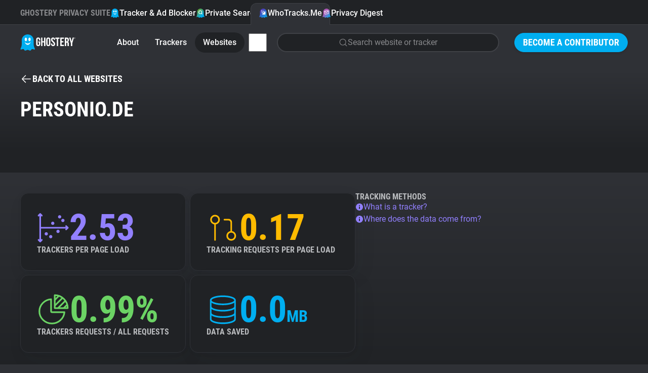

--- FILE ---
content_type: image/svg+xml
request_url: https://www.ghostery.com/assets/design_system/icon-feature-whotracksme-02bfa1fe3772851637331ce1c1c5103825ccfc6ba8461b5fdfb0f877e50e3d7f.svg
body_size: 1865
content:
<svg width="24" height="24" viewBox="0 0 24 24" fill="none" xmlns="http://www.w3.org/2000/svg">
	<path fill-rule="evenodd" clip-rule="evenodd" d="M21.9062 19.9302C20.9109 17.6415 20.7395 15.7022 20.7128 14.9403V8.67118C20.7128 3.88205 16.8111 0 11.9985 0C7.18528 0 3.28347 3.88205 3.28347 8.67118V15.0309C3.24629 15.8507 3.05072 17.7306 2.09383 19.9302C0.807675 22.8858 1.87209 22.5335 2.82549 22.2904C3.77876 22.0482 5.90772 21.0989 6.57281 22.2683C7.23763 23.4372 7.79225 24.4523 9.3443 23.7904C10.8965 23.1288 11.6279 22.9083 11.8495 22.9083H12.151C12.3723 22.9083 13.104 23.1288 14.656 23.7904C16.2081 24.4523 16.7624 23.4372 17.4276 22.2683C18.0925 21.0989 20.2213 22.0482 21.1748 22.2904C22.1282 22.5335 23.1921 22.8858 21.9062 19.9302Z" fill="url(#paint0_linear_6491_29642)" />
	<path fill-rule="evenodd" clip-rule="evenodd" d="M11.7404 6C11.7436 6 11.7468 6 11.75 6H12.75C12.7532 6 12.7564 6 12.7596 6C12.8093 5.99998 12.8685 5.99996 12.9208 6.00423C12.9813 6.00917 13.0679 6.02185 13.1587 6.06812C13.2763 6.12804 13.372 6.22366 13.4319 6.34126C13.4781 6.43207 13.4908 6.51873 13.4958 6.57924C13.5 6.63145 13.5 6.69073 13.5 6.74036C13.5 6.74362 13.5 6.74683 13.5 6.75V7.75C13.5 7.75317 13.5 7.75638 13.5 7.75964C13.5 7.80927 13.5 7.86854 13.4958 7.92076C13.4908 7.98127 13.4781 8.06793 13.4319 8.15874C13.372 8.27634 13.2763 8.37195 13.1587 8.43187C13.0679 8.47814 12.9813 8.49083 12.9208 8.49577C12.8685 8.50004 12.8093 8.50001 12.7596 8.5C12.7564 8.49999 12.7532 8.49999 12.75 8.49999H11.75C11.7468 8.49999 11.7436 8.49999 11.7404 8.5C11.6907 8.50001 11.6315 8.50004 11.5792 8.49577C11.5187 8.49083 11.4321 8.47814 11.3413 8.43187C11.2237 8.37195 11.128 8.27634 11.0681 8.15874C11.0219 8.06793 11.0092 7.98127 11.0042 7.92076C11 7.86854 11 7.80927 11 7.75964C11 7.75638 11 7.75317 11 7.75V6.75C11 6.74683 11 6.74362 11 6.74036C11 6.69073 11 6.63145 11.0042 6.57924C11.0092 6.51873 11.0219 6.43207 11.0681 6.34126C11.128 6.22366 11.2237 6.12804 11.3413 6.06812C11.4321 6.02185 11.5187 6.00917 11.5792 6.00423C11.6315 5.99996 11.6907 5.99998 11.7404 6Z" fill="white" />
	<path fill-rule="evenodd" clip-rule="evenodd" d="M8.74036 9C8.74362 9 8.74683 9 8.75 9H9.75C9.75317 9 9.75638 9 9.75964 9C9.80927 8.99998 9.86854 8.99996 9.92076 9.00423C9.98127 9.00917 10.0679 9.02185 10.1587 9.06812C10.2763 9.12804 10.372 9.22366 10.4319 9.34126C10.4781 9.43207 10.4908 9.51873 10.4958 9.57924C10.5 9.63145 10.5 9.69073 10.5 9.74036C10.5 9.74362 10.5 9.74683 10.5 9.75V10.75C10.5 10.7532 10.5 10.7564 10.5 10.7596C10.5 10.8093 10.5 10.8685 10.4958 10.9208C10.4908 10.9813 10.4781 11.0679 10.4319 11.1587C10.372 11.2763 10.2763 11.372 10.1587 11.4319C10.0679 11.4781 9.98127 11.4908 9.92076 11.4958C9.86854 11.5 9.80927 11.5 9.75964 11.5C9.75638 11.5 9.75317 11.5 9.75 11.5H8.75C8.74683 11.5 8.74362 11.5 8.74036 11.5C8.69073 11.5 8.63145 11.5 8.57924 11.4958C8.51873 11.4908 8.43207 11.4781 8.34126 11.4319C8.22366 11.372 8.12804 11.2763 8.06812 11.1587C8.02185 11.0679 8.00917 10.9813 8.00423 10.9208C7.99996 10.8685 7.99998 10.8093 8 10.7596C8 10.7564 8 10.7532 8 10.75V9.75C8 9.74683 8 9.74362 8 9.74036C7.99998 9.69073 7.99996 9.63145 8.00423 9.57924C8.00917 9.51873 8.02185 9.43207 8.06812 9.34126C8.12804 9.22366 8.22366 9.12804 8.34126 9.06812C8.43207 9.02185 8.51873 9.00917 8.57924 9.00423C8.63145 8.99996 8.69073 8.99998 8.74036 9Z" fill="white" />
	<path fill-rule="evenodd" clip-rule="evenodd" d="M7.74036 4.99951C7.74362 4.99951 7.74683 4.99951 7.75 4.99951H8.75C8.75317 4.99951 8.75638 4.99951 8.75964 4.99951C8.80927 4.99949 8.86854 4.99947 8.92076 5.00374C8.98127 5.00868 9.06793 5.02136 9.15874 5.06764C9.27634 5.12756 9.37195 5.22317 9.43187 5.34077C9.47814 5.43158 9.49083 5.51824 9.49577 5.57875C9.50004 5.63097 9.50001 5.69024 9.5 5.73987C9.49999 5.74313 9.49999 5.74635 9.49999 5.74951V6.74951C9.49999 6.75268 9.49999 6.75589 9.5 6.75915C9.50001 6.80878 9.50004 6.86805 9.49577 6.92027C9.49083 6.98078 9.47814 7.06744 9.43187 7.15825C9.37195 7.27585 9.27634 7.37146 9.15874 7.43138C9.06793 7.47766 8.98127 7.49034 8.92076 7.49528C8.86854 7.49955 8.80927 7.49953 8.75964 7.49951C8.75638 7.49951 8.75317 7.49951 8.75 7.49951H7.75C7.74683 7.49951 7.74362 7.49951 7.74036 7.49951C7.69073 7.49953 7.63145 7.49955 7.57924 7.49528C7.51873 7.49034 7.43207 7.47766 7.34126 7.43138C7.22366 7.37146 7.12804 7.27585 7.06812 7.15825C7.02185 7.06744 7.00917 6.98078 7.00423 6.92027C6.99996 6.86805 6.99998 6.80878 7 6.75915C7 6.75589 7 6.75268 7 6.74951V5.74951C7 5.74635 7 5.74313 7 5.73987C6.99998 5.69024 6.99996 5.63097 7.00423 5.57875C7.00917 5.51824 7.02185 5.43158 7.06812 5.34077C7.12804 5.22317 7.22366 5.12756 7.34126 5.06764C7.43207 5.02136 7.51873 5.00868 7.57924 5.00374C7.63145 4.99947 7.69073 4.99949 7.74036 4.99951Z" fill="white" />
	<path d="M17.5 8C17.5 7.72386 17.2761 7.5 17 7.5H15C14.7239 7.5 14.5 7.72386 14.5 8V9.75C14.5 9.88807 14.3881 10 14.25 10H12.5C12.2239 10 12 10.2239 12 10.5V12.25C12 12.3881 11.8881 12.5 11.75 12.5H10C9.72386 12.5 9.5 12.7239 9.5 13V15C9.5 15.2761 9.72386 15.5 10 15.5H17C17.2761 15.5 17.5 15.2761 17.5 15V8Z" fill="white" />
	<defs>
		<linearGradient id="paint0_linear_6491_29642" x1="3.33058" y1="5.81417" x2="20.4791" y2="22.8442" gradientUnits="userSpaceOnUse">
			<stop offset="0.0978647" stop-color="#503FBB" />
			<stop offset="1" stop-color="#01AEF1" />
		</linearGradient>
	</defs>
</svg>
